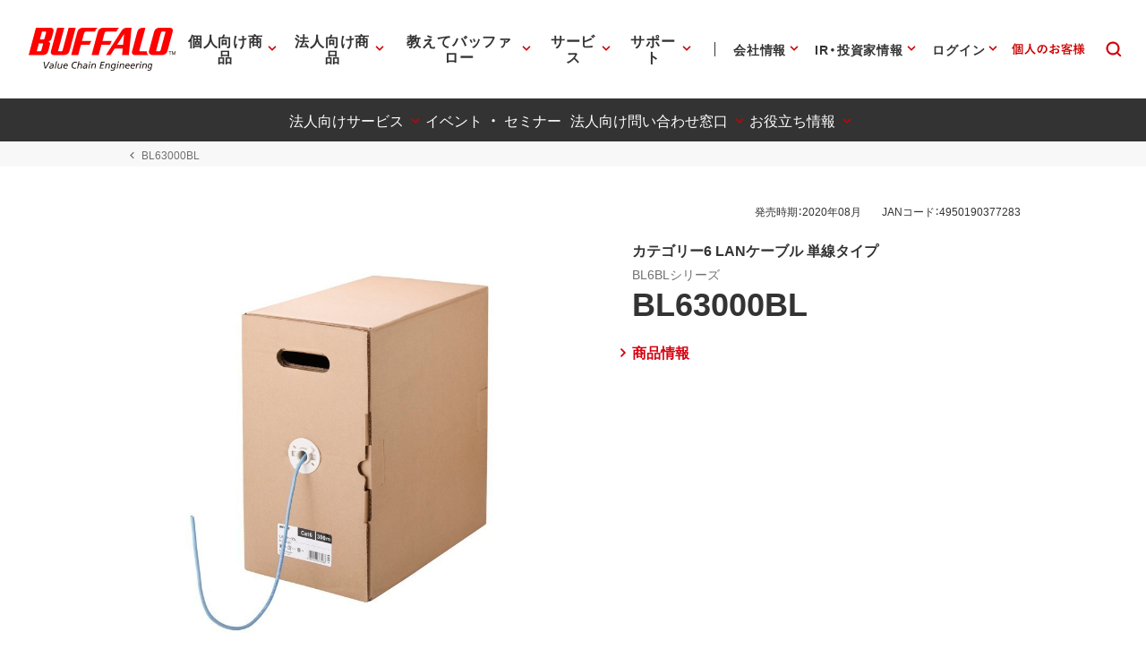

--- FILE ---
content_type: application/x-javascript; charset=utf-8
request_url: https://cookie.sync.usonar.jp/v1/cs?url=https%3A%2F%2Fwww.buffalo.jp%2Fproduct%2Fdetail%2Ffaq%2Fbl63000bl.html&ref=&cb_name=usonarCallback&uuid=c958334c-6d66-48bc-899e-dde59cc88970&client_id=Pj5cVqx9989f4vRx&v=1.0.0&cookies=%7B%22_gcl_au%22%3A%221.1.239556608.1769749767%22%2C%22_ga%22%3A%22GA1.1.418466189.1769749769%22%2C%22_fbp%22%3A%22fb.1.1769749771763.582285199670415260%22%7D&cb=1769749774346
body_size: 120
content:
usonarCallback({"uuid":"c958334c-6d66-48bc-899e-dde59cc88970"})
